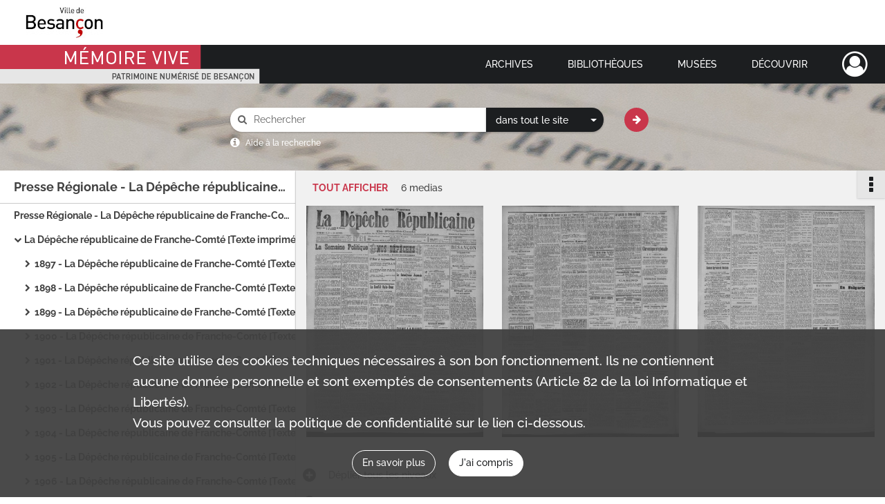

--- FILE ---
content_type: text/html; charset=UTF-8
request_url: https://memoirevive.besancon.fr/ark:/48565/5f0s9ltn71vw
body_size: 6877
content:
<!DOCTYPE html>
<html lang="fr">
    <head data-captcha="recaptcha">
                    

    <!-- Matomo -->
    <script type="text/javascript">
        var _paq = _paq || [];

        /* This code come from https://www.cnil.fr/sites/default/files/typo/document/Configuration_piwik.pdf */
        _paq.push([function() {
            var self = this;
            function getOriginalVisitorCookieTimeout() {
                var now = new Date(),
                    nowTs = Math.round(now.getTime() / 1000),
                    visitorInfo = self.getVisitorInfo();
                var createTs = parseInt(visitorInfo[2]);
                var cookieTimeout = 33696000; // 13 mois en secondes
                return createTs + cookieTimeout - nowTs;
            }
            this.setVisitorCookieTimeout( getOriginalVisitorCookieTimeout() );
        }]);

        /* tracker methods like "setCustomDimension" should be called before "trackPageView" */
        _paq.push(['disableCookies']);
        _paq.push(['trackPageView']);
        _paq.push(['enableLinkTracking']);
        (function() {
            var u="https://webstats.grandbesancon.fr//";
            _paq.push(['setTrackerUrl', u+'piwik.php']);
            _paq.push(['setSiteId', 16]);
            var d=document, g=d.createElement('script'), s=d.getElementsByTagName('script')[0];
            g.type='text/javascript'; g.async=true; g.defer=true; g.src=u+'piwik.js'; s.parentNode.insertBefore(g,s);
        })();
    </script>
    <!-- End Matomo Code -->

        
        <meta charset="utf-8">
        <title>    09/09/1923 - La Dépêche républicaine de Franche-Comté [Texte imprimé]
</title>

        <meta name="twitter:card" content="summary" /><meta property="og:url" content="https://memoirevive.besancon.fr/ark:/48565/5f0s9ltn71vw" /><meta property="og:title" content="    09/09/1923 - La Dépêche républicaine de Franche-Comté [Texte imprimé]
" /><meta property="og:image" content="https://memoirevive.besancon.fr/ark:/48565/5f0s9ltn71vw/907954c0-e474-4993-9087-af0139b78617" />
        <meta name="viewport" content="user-scalable=no, initial-scale=1, maximum-scale=1, minimum-scale=1, width=device-width, height=device-height"/>
        <meta name="format-detection" content="telephone=no" />

        
                    <link rel="apple-touch-icon" sizes="180x180" href="/assets/src/application/Custom/assets/static/front/favicons/apple-touch-icon.449ebc851ec6d9d26d84c68d3d54d2fa.png">
<link rel="icon" type="image/png" sizes="32x32" href="/assets/src/application/Custom/assets/static/front/favicons/favicon-32x32.71b582b98e5c32fdb0935378d8cf31b5.png">
<link rel="icon" type="image/png" sizes="16x16" href="/assets/src/application/Custom/assets/static/front/favicons/favicon-16x16.d79a6e1d21cf5732c059eb5d7a9fbe8f.png">
<link rel="manifest" href="/assets/src/application/Custom/assets/static/front/favicons/site.webmanifest.b9aa277fcfc34c31db6c7a7ea3469b8c.json">
<link rel="mask-icon" href="/assets/src/application/Custom/assets/static/front/favicons/safari-pinned-tab.b577dbc6f41ad7524bab94f0be372353.svg" color="#5bbad5">

<meta name="msapplication-TileColor" content="#da532c">
<meta name="theme-color" content="#ffffff">
        
        <link rel="stylesheet" type="text/css" href="/assets/assets/front/scss/common.6963d829734ed7d82eed1b025b35b8dd.css" />
        <link rel="stylesheet" type="text/css" href="/assets/assets/fonts/index.31b5c1038006a63162fc07056026b88e.css">

            
    <link rel="stylesheet" type="text/css" href="/assets/assets/front/scss/notice-complete.96be1e1e220f3f518124e297a14e3988.css" />

        <link rel="stylesheet" type="text/css" href="/assets/src/application/Custom/assets/src/scss/index.cd0bd06290700be15bea33007d70cb02.css" />
        <link rel="stylesheet" type="text/css" href="/assets/node_modules/@knight-lab/timelinejs/dist/css/timeline.4aafa9c57f79aa1cb4bc15c28ceea4bc.css" />

    </head>
    <body id="notice-complete">

                    <header id="header" role="banner">
    <div class="institutional-banner-desktop">
        
    <div class="institutional-banner-burger">
                    <div class="container institutional">
        <div class="row">
                            <div class="header-footer-col col-md-12 col-lg-12 header-footer-align-left">
                    
                    
    <a href="https://www.besancon.fr"
                             rel="noopener noreferrer"            target="_blank"
            >
            <img
        src="/assets/src/application/Custom/assets/static/front/img/icono-logo/logo-institutional-1.505b0cb91a520ae7693da148cb860249.jpg"
                alt="Ville Besançon"    />

    </a>
                </div>
                    </div>
    </div>

    </div>

    </div>
    <div id="main-header">
        <a id="logo" href="/" title="Aller à la page d&#039;accueil">
    <img class="logo-desktop" src="/assets/src/application/Custom/assets/static/front/img/icono-logo/logo-header.83286b14bdea432251ab53685526edd4.png" alt="Mémoire Vive patrimoine numérisé de Besançon"/>

        
    <img class="logo-mobile" src="/assets/src/application/Custom/assets/static/front/img/icono-logo/logo-header.83286b14bdea432251ab53685526edd4.png" alt="Mémoire Vive patrimoine numérisé de Besançon"/>

    <span class="sr-only">Mémoire Vive patrimoine numérisé de Besançon</span>
</a>
            
<nav id="main-menu" role="navigation">
            <ul aria-label="menu principal">
                                    <li class="submenu-container"><a href="#">Archives</a>
    <ul class="subnav">
                    <li><a
    href="/page/informations-pratiques-2"
    title="Aller à la page : &quot;Informations pratiques&quot;"
>Informations pratiques</a>
</li>
                    <li><a
    href="/page/historique-et-missions"
    title="Aller à la page : &quot;Historique et missions&quot;"
>Historique et missions</a>
</li>
                    <li><a
    href="/page/rechercher-dans-les-fonds-1"
    title="Aller à la page : &quot;Rechercher dans les fonds&quot;"
>Rechercher dans les fonds</a>
</li>
                    <li><a
    href="/page/archives-numerisees"
    title="Aller à la page : &quot;Archives numérisées&quot;"
>Archives numérisées</a>
</li>
                    <li><a
    href="/page/guide-de-genealogie"
    title="Aller à la page : &quot;Retrouver ses ancêtres&quot;"
>Retrouver ses ancêtres</a>
</li>
                    <li><a
    href="/page/offre-culturelle-et-educative"
    title="Aller à la page : &quot;Offre culturelle et éducative&quot;"
>Offre culturelle et éducative</a>
</li>
            </ul>
</li>
                                <li class="submenu-container"><a href="#">Bibliothèques</a>
    <ul class="subnav">
                    <li><a
    href="/page/informations-pratiques-1"
    title="Aller à la page : &quot;Informations pratiques&quot;"
>Informations pratiques</a>
</li>
                    <li><a
    href="/page/presentation"
    title="Aller à la page : &quot;Présentation&quot;"
>Présentation</a>
</li>
                    <li><a
    href="/page/actualites-et-visites"
    title="Aller à la page : &quot;Actualités et visites&quot;"
>Actualités et visites</a>
</li>
                    <li><a
    href="/page/rechercher-dans-les-fonds"
    title="Aller à la page : &quot;Rechercher dans les fonds&quot;"
>Rechercher dans les fonds</a>
</li>
                    <li><a
    href="/page/fonds-patrimoniaux-et-collections"
    title="Aller à la page : &quot;Fonds patrimoniaux et collections&quot;"
>Fonds patrimoniaux et collections</a>
</li>
            </ul>
</li>
                                <li class="submenu-container"><a href="#">Musées</a>
    <ul class="subnav">
                    <li><a
    href="/page/un-musee-renouvele"
    title="Aller à la page : &quot;Musée de la Résistance et de la Déportation&quot;"
>Musée de la Résistance et de la Déportation</a>
</li>
                    <li><a
    href="/page/un-musee-d-histoire-de-sciences-et-d-horlogerie"
    title="Aller à la page : &quot;Musée du Temps&quot;"
>Musée du Temps</a>
</li>
                    <li><a
    href="/page/le-musee-des-beaux-arts-et-d-archeologie"
    title="Aller à la page : &quot;Musée des beaux-arts et d&#039;archéologie&quot;"
>Musée des beaux-arts et d&#039;archéologie</a>
</li>
                    <li><a
    href="/page/bienvenue-au-musee-comtois"
    title="Aller à la page : &quot;Musée Comtois&quot;"
>Musée Comtois</a>
</li>
            </ul>
</li>
                                <li class="submenu-container"><a href="#">Découvrir</a>
    <ul class="subnav">
                    <li><a
    href="/page/a-la-loupe"
    title="Aller à la page : &quot;A la loupe&quot;"
>A la loupe</a>
</li>
                    <li><a
    href="/page/expositions-virtuelles"
    title="Aller à la page : &quot;Expositions virtuelles&quot;"
>Expositions virtuelles</a>
</li>
                    <li><a
    href="/page/albums-photos"
    title="Aller à la page : &quot;Albums photos&quot;"
>Albums photos</a>
</li>
                    <li><a
    href="/page/collections"
    title="Aller à la page : &quot;Collections&quot;"
>Collections</a>
</li>
            </ul>
</li>
            
        </ul>
    </nav>
<nav id="burger-main-menu" class="left" role="navigation">
            <div>
            <label for="burger-sidebar" class="toggle" aria-label="Ouvrir le menu déroulant">
                <span class="sr-only">Ouvrir le menu déroulant</span>
                <span class="icon-bar"></span>
                <span class="icon-bar"></span>
                <span class="icon-bar"></span>
            </label>
            <input type="checkbox" id="burger-sidebar" class="sidebartoggler">

            <div class="page-wrap">
                <div class="sidebar">
                    <ul class="mainnav">
                                                <li class="submenu-container"><a href="#">Archives</a>
    <ul class="subnav">
                    <li><a
    href="/page/informations-pratiques-2"
    title="Aller à la page : &quot;Informations pratiques&quot;"
>Informations pratiques</a>
</li>
                    <li><a
    href="/page/historique-et-missions"
    title="Aller à la page : &quot;Historique et missions&quot;"
>Historique et missions</a>
</li>
                    <li><a
    href="/page/rechercher-dans-les-fonds-1"
    title="Aller à la page : &quot;Rechercher dans les fonds&quot;"
>Rechercher dans les fonds</a>
</li>
                    <li><a
    href="/page/archives-numerisees"
    title="Aller à la page : &quot;Archives numérisées&quot;"
>Archives numérisées</a>
</li>
                    <li><a
    href="/page/guide-de-genealogie"
    title="Aller à la page : &quot;Retrouver ses ancêtres&quot;"
>Retrouver ses ancêtres</a>
</li>
                    <li><a
    href="/page/offre-culturelle-et-educative"
    title="Aller à la page : &quot;Offre culturelle et éducative&quot;"
>Offre culturelle et éducative</a>
</li>
            </ul>
</li>
                                <li class="submenu-container"><a href="#">Bibliothèques</a>
    <ul class="subnav">
                    <li><a
    href="/page/informations-pratiques-1"
    title="Aller à la page : &quot;Informations pratiques&quot;"
>Informations pratiques</a>
</li>
                    <li><a
    href="/page/presentation"
    title="Aller à la page : &quot;Présentation&quot;"
>Présentation</a>
</li>
                    <li><a
    href="/page/actualites-et-visites"
    title="Aller à la page : &quot;Actualités et visites&quot;"
>Actualités et visites</a>
</li>
                    <li><a
    href="/page/rechercher-dans-les-fonds"
    title="Aller à la page : &quot;Rechercher dans les fonds&quot;"
>Rechercher dans les fonds</a>
</li>
                    <li><a
    href="/page/fonds-patrimoniaux-et-collections"
    title="Aller à la page : &quot;Fonds patrimoniaux et collections&quot;"
>Fonds patrimoniaux et collections</a>
</li>
            </ul>
</li>
                                <li class="submenu-container"><a href="#">Musées</a>
    <ul class="subnav">
                    <li><a
    href="/page/un-musee-renouvele"
    title="Aller à la page : &quot;Musée de la Résistance et de la Déportation&quot;"
>Musée de la Résistance et de la Déportation</a>
</li>
                    <li><a
    href="/page/un-musee-d-histoire-de-sciences-et-d-horlogerie"
    title="Aller à la page : &quot;Musée du Temps&quot;"
>Musée du Temps</a>
</li>
                    <li><a
    href="/page/le-musee-des-beaux-arts-et-d-archeologie"
    title="Aller à la page : &quot;Musée des beaux-arts et d&#039;archéologie&quot;"
>Musée des beaux-arts et d&#039;archéologie</a>
</li>
                    <li><a
    href="/page/bienvenue-au-musee-comtois"
    title="Aller à la page : &quot;Musée Comtois&quot;"
>Musée Comtois</a>
</li>
            </ul>
</li>
                                <li class="submenu-container"><a href="#">Découvrir</a>
    <ul class="subnav">
                    <li><a
    href="/page/a-la-loupe"
    title="Aller à la page : &quot;A la loupe&quot;"
>A la loupe</a>
</li>
                    <li><a
    href="/page/expositions-virtuelles"
    title="Aller à la page : &quot;Expositions virtuelles&quot;"
>Expositions virtuelles</a>
</li>
                    <li><a
    href="/page/albums-photos"
    title="Aller à la page : &quot;Albums photos&quot;"
>Albums photos</a>
</li>
                    <li><a
    href="/page/collections"
    title="Aller à la page : &quot;Collections&quot;"
>Collections</a>
</li>
            </ul>
</li>
            
                    </ul>
                    
    <div class="institutional-banner-burger">
                    <div class="container institutional">
        <div class="row">
                            <div class="header-footer-col col-md-12 col-lg-12 header-footer-align-left">
                    
                    
    <a href="https://www.besancon.fr"
                             rel="noopener noreferrer"            target="_blank"
            >
            <img
        src="/assets/src/application/Custom/assets/static/front/img/icono-logo/logo-institutional-1.505b0cb91a520ae7693da148cb860249.jpg"
                alt="Ville Besançon"    />

    </a>
                </div>
                    </div>
    </div>

    </div>

                </div>
            </div>
        </div>
    </nav>
<nav id="user-profile" role="navigation">
    <ul>
        <li class="user-profile submenu-container">
    <a href="/user/login?targetRoute=identifiers.front.ark.routing.external&amp;targetRouteParameters%5BarkUrlPath%5D=48565/5f0s9ltn71vw" class="user-profile-icon-container" title="Mon espace personnel">
        <i class="fa fa-user-circle-o" aria-hidden="true"></i>
    </a>
    <ul class="subnav">
        <li>
            <a href="/user/login?targetRoute=identifiers.front.ark.routing.external&amp;targetRouteParameters%5BarkUrlPath%5D=48565/5f0s9ltn71vw" title="Se connecter">Se connecter</a>
        </li>
                    <li>
                <a href="/register" title="S&#039;inscrire">S&#039;inscrire</a>
            </li>
            </ul>

</li>

    </ul>
</nav>
<nav id="burger-user-profile" class="right" role="navigation">
    <label for="profile-sidebar" class="toggle">
            <i class="fa fa-user-circle-o user-profile-icon " aria-hidden="true"></i>

    </label>
    <input type="checkbox" id="profile-sidebar" class="sidebartoggler">

    <div class="page-wrap">
        <div class="sidebar">
            <ul class="mainnav">
                    <li>
        <a href="/user/login?targetRoute=identifiers.front.ark.routing.external&amp;targetRouteParameters%5BarkUrlPath%5D=48565/5f0s9ltn71vw" title="Se connecter">Se connecter</a>
    </li>
            <li>
            <a href="/register" title="S&#039;inscrire">S&#039;inscrire</a>
        </li>
    
            </ul>
        </div>
    </div>
</nav>


    </div>
</header>
        
        <a href="#page-top" id="scrollup" class="no-print" aria-label="Revenir en haut de la page">
            <i class="fa fa-angle-up"></i>
            <span class="sr-only">Revenir en haut de la page</span>
        </a>

        <div id="old-browsers" class="disclaimer">
    <div class="text">
        Ce portail est conçu pour être utilisé sur les navigateurs Chrome, Firefox, Safari et Edge. Pour une expérience optimale, nous vous invitons à utiliser l&#039;un de ces navigateurs.
    </div>
    <div class="buttons">
        <button type="button" class="btn btn-primary" id="old-browsers-accept">J&#039;ai compris</button>
    </div>
</div>

        <main role="main" id="page-top">

                                        
            
            <section class="section-search wide no-print">
    <div class="search-content clearfix" role="search">
        <form id="search" action="https://memoirevive.besancon.fr/search/results" method="GET" class="select-search">
            <div class="search-content-field clearfix">
                <i class="fal fa-search"></i>
                <label for="search-input">Moteur de recherche</label>
                <input type="text"
                       id="search-input"
                       name="q"
                       class="form-control"
                       placeholder="Rechercher"
                       value=""
                       required pattern=".*\S.*"
                       aria-label="Rechercher à travers le moteur de recherche"/>
            </div>
                        
                <div class="scope-select">
        <select name="scope" class="selectpicker" style="display: none">
            <option value="all" selected>dans tout le site</option>
            <option value="archival">dans les documents</option>
            <option value="page">dans les pages</option>
        </select>
    </div>

            <button type="submit" data-toggle="tooltip" data-placement="top" title="Rechercher" class="accent round fal fa-arrow-right"></button>
        </form>
        <form id="search-navigation" action="https://memoirevive.besancon.fr/search/results" method="GET">
                    </form>
    </div>

    <div class="help-search clearfix">
        <i class="fas fa-info-circle"></i>
        <a data-toggle="modal" data-target="#searchHelp" href="" title="Plus d&#039;informations sur l&#039;aide à la recherche">Aide à la recherche</a>
    </div>
    <div class="modal fade" data-url="/search/help" id="searchHelp" aria-hidden="true">
        <div class="modal-dialog" role="document">
            <div class="modal-content">
                <div class="modal-header">
                    <h2 class="modal-title">Aide à la recherche</h2>
                    <button type="button" class="close" data-dismiss="modal"><span aria-hidden="true">&times;</span></button>
                </div>
                <div class="modal-body"></div>
            </div>
        </div>
    </div>
</section>



            
                            
<aside class="alert-container row">
</aside>
            
            <div class="container">
                
<section class="notice clearfix row">
    <div class="col-4 list-notice">
        
    <h2 id="finding-aid" title="Presse Régionale - La Dépêche républicaine de Franche-Comté">Presse Régionale - La Dépêche républicaine de Franche-Comté</h2>
            <div id="classification-plan-navigation"
             data-url="https://memoirevive.besancon.fr/api/classificationPlan/v1/tree/ae335950-6a70-413f-a643-6d7a5f77e59d_278bd834-392a-4213-afbd-dc0dc96defa4"
             data-record-content-target="notice-content"
             data-current-node-id="ae335950-6a70-413f-a643-6d7a5f77e59d_278bd834-392a-4213-afbd-dc0dc96defa4"
        ></div>
    
    </div>
    <div id="notice-content" class="content-notice col-12 col-sm-8">
        
    
<div
    id="actionbar"
    data-bookmark-url="https://memoirevive.besancon.fr/user/api/v1/bookmark/record/5f0s9ltn71vw"
    data-bookmark-data="{}"
    data-bookmark-list-url="https://memoirevive.besancon.fr/user/bookmarks"
    data-logged-in=""
        data-social="1"    data-print="1"
    data-bookmarked=""
    data-site-name="Mémoire Vive patrimoine numérisé de Besançon"
    data-page-title="    09/09/1923 - La Dépêche républicaine de Franche-Comté [Texte imprimé]
"
    data-share-mail-body="Bonjour,
Je vous recommande cette page :
https%3A%2F%2Fmemoirevive.besancon.fr%2Fark%3A%2F48565%2F5f0s9ltn71vw
Bonne consultation !
"
    ></div>



        
    
            <div class="img-notice">
            <p>
                                                        <a href="/ark:/48565/5f0s9ltn71vw/c854cbb3-584e-4335-8472-513843267071" class="no-print bloc-media-sub-info" rel="noopener noreferrer" target="_blank">
                        Tout afficher
                    </a>
                                <span>
                                    6 medias

                            </span>
            </p>

            <ul>
                                    <li>
                        <a href="/ark:/48565/5f0s9ltn71vw/907954c0-e474-4993-9087-af0139b78617" class="image-thumbnail" rel="noopener noreferrer" target="_blank">
                            <span class="qs">Afficher</span>
                            <img class="list-picture img-fluid" src="/images/907954c0-e474-4993-9087-af0139b78617_img-notice.jpg" alt="09/09/1923 - La Dépêche républicaine de Franche-Comté [Texte imprimé]">
                        </a>
                    </li>
                                    <li>
                        <a href="/ark:/48565/5f0s9ltn71vw/70e78b75-d5bc-46f3-b642-df1177a98279" class="image-thumbnail" rel="noopener noreferrer" target="_blank">
                            <span class="qs">Afficher</span>
                            <img class="list-picture img-fluid" src="/images/70e78b75-d5bc-46f3-b642-df1177a98279_img-notice.jpg" alt="09/09/1923 - La Dépêche républicaine de Franche-Comté [Texte imprimé]">
                        </a>
                    </li>
                                    <li>
                        <a href="/ark:/48565/5f0s9ltn71vw/62509749-d34a-4f63-bd48-2624c67d3e62" class="image-thumbnail" rel="noopener noreferrer" target="_blank">
                            <span class="qs">Afficher</span>
                            <img class="list-picture img-fluid" src="/images/62509749-d34a-4f63-bd48-2624c67d3e62_img-notice.jpg" alt="09/09/1923 - La Dépêche républicaine de Franche-Comté [Texte imprimé]">
                        </a>
                    </li>
                            </ul>
        </div>
    

<div
    class="collapse-toggle-all show"
    data-parentRecords-fold="Replier"
    data-parentRecords-unfold="Déplier"
>
    <span>Déplier</span> tous les niveaux
</div>

    
<section class="notice-info notice-4">
    <div class="intitup
        collapsed                " data-target="#notice4"
        data-toggle="collapse"        aria-expanded="true">

                    <h2>    Presse Régionale - La Dépêche républicaine de Franche-Comté
</h2>
            </div>
    <div class="clearfix detail collapse-await " id="notice4" aria-expanded="true">
        <div class="groups">
            
    <div class="group">
                
    

                                            
    

                                            
    


                
            <div class="row ">
            <div class="attribut-col col-xl-3 col-lg-5 col-md-5 col-sm-5">
                <p class="attribut">Organisme responsable de l&#039;accès intellectuel</p>
            </div>
            <div class="content-col col-xl-9 col-lg-7 col-md-7 col-sm-7 ">
                <div class="content">        <div class="read-more" data-more="Afficher plus" data-less="Afficher moins"><span>Bibliothèque municipale de Besançon</span></div>
</div>
            </div>
        </div>
    


                
    


                            
    

    
                    
    


                    
    


                    
    



                            
    

    
                    
    


                    
    



                            
    

    
                            
    

    
    </div>












        </div>
            </div>
</section>
    
<section class="notice-info notice-3">
    <div class="intitup
        collapsed                " data-target="#notice3"
        data-toggle="collapse"        aria-expanded="true">

                    <h2>    La Dépêche républicaine de Franche-Comté [Texte imprimé]
</h2>
            </div>
    <div class="clearfix detail collapse-await " id="notice3" aria-expanded="true">
        <div class="groups">
            
    <div class="group">
                
            <div class="row ">
            <div class="attribut-col col-xl-3 col-lg-5 col-md-5 col-sm-5">
                <p class="attribut">Cote/Cotes extrêmes</p>
            </div>
            <div class="content-col col-xl-9 col-lg-7 col-md-7 col-sm-7 ">
                <div class="content">        <div class="read-more" data-more="Afficher plus" data-less="Afficher moins">4014</div>
</div>
            </div>
        </div>
    

                                            
    

                                                                
            <div class="row ">
            <div class="attribut-col col-xl-3 col-lg-5 col-md-5 col-sm-5">
                <p class="attribut">Date</p>
            </div>
            <div class="content-col col-xl-9 col-lg-7 col-md-7 col-sm-7 ">
                <div class="content">        <div class="read-more" data-more="Afficher plus" data-less="Afficher moins"><span>1897-1933</span></div>
</div>
            </div>
        </div>
    

    </div>






    <div class="group">
                
            <div class="row ">
            <div class="attribut-col col-xl-3 col-lg-5 col-md-5 col-sm-5">
                <p class="attribut">Mention d’édition</p>
            </div>
            <div class="content-col col-xl-9 col-lg-7 col-md-7 col-sm-7 ">
                <div class="content">        <div class="read-more" data-more="Afficher plus" data-less="Afficher moins"><span>, Besançon : [s.n.], 1897-1933</span></div>
</div>
            </div>
        </div>
    

                
    

                
    

                
    

                
    

                
    

    </div>












    <div class="group">
                
    

                
    

                
    

                
    

                
    

                
    

                
    

                                                                                    
            <div class="row ">
            <div class="attribut-col col-xl-3 col-lg-5 col-md-5 col-sm-5">
                <p class="attribut">Notes sur le contenu</p>
            </div>
            <div class="content-col col-xl-9 col-lg-7 col-md-7 col-sm-7 ">
                <div class="content">        <div class="read-more" data-more="Afficher plus" data-less="Afficher moins"><p>Titres associés<br>Périodique - non répétable : La Dépêche républicaine de Franche-Comté </p><br/><p>Lien vers d'autres notices<br>Suite de : La Dépêche (Besançon. 1896) , 0995-8223 </p></div>
</div>
            </div>
        </div>
    

                
    

                
    

                
    

                
    

                
    

                
    

                
    

                
    

                
    

                
    

                
    

    </div>




    <div class="group">
        
                                                            
    

        
                                                            
    

        
                                                                                                                                                                    
            <div class="row ">
            <div class="attribut-col col-xl-3 col-lg-5 col-md-5 col-sm-5">
                <p class="attribut">Mots clés matières</p>
            </div>
            <div class="content-col col-xl-9 col-lg-7 col-md-7 col-sm-7 ">
                <div class="content">        <div class="read-more" data-more="Afficher plus" data-less="Afficher moins"><a href="/search/results?target=controlledAccessSubject&amp;keyword=Presse%20r%C3%A9gionale" rel="noopener noreferrer" target="_blank" title='Rechercher "Presse régionale"'>Presse régionale</a><span>, </span><a href="/search/results?target=controlledAccessSubject&amp;keyword=Textes%20--%20Presse%20et%20revues" rel="noopener noreferrer" target="_blank" title='Rechercher "Textes -- Presse et revues"'>Textes -- Presse et revues</a></div>
</div>
            </div>
        </div>
    

        
                                                            
    

        
                                                            
    

        
                                                            
    

        
                                                            
    

        
                                                            
    

    </div>
        </div>
            </div>
</section>
    
<section class="notice-info notice-2">
    <div class="intitup
        collapsed                " data-target="#notice2"
        data-toggle="collapse"        aria-expanded="true">

                    <h2>    1923 - La Dépêche républicaine de Franche-Comté [Texte imprimé]
</h2>
            </div>
    <div class="clearfix detail collapse-await " id="notice2" aria-expanded="true">
        <div class="groups">
            
    <div class="group">
                
    

                                            
    

                                                                
            <div class="row ">
            <div class="attribut-col col-xl-3 col-lg-5 col-md-5 col-sm-5">
                <p class="attribut">Date</p>
            </div>
            <div class="content-col col-xl-9 col-lg-7 col-md-7 col-sm-7 ">
                <div class="content">        <div class="read-more" data-more="Afficher plus" data-less="Afficher moins"><span>1923</span></div>
</div>
            </div>
        </div>
    

    </div>






















    <div class="group">
        
                                                            
    

        
                                                            
    

        
                                                                                                                                                                    
            <div class="row ">
            <div class="attribut-col col-xl-3 col-lg-5 col-md-5 col-sm-5">
                <p class="attribut">Mots clés matières</p>
            </div>
            <div class="content-col col-xl-9 col-lg-7 col-md-7 col-sm-7 ">
                <div class="content">        <div class="read-more" data-more="Afficher plus" data-less="Afficher moins"><a href="/search/results?target=controlledAccessSubject&amp;keyword=Presse%20r%C3%A9gionale" rel="noopener noreferrer" target="_blank" title='Rechercher "Presse régionale"'>Presse régionale</a><span>, </span><a href="/search/results?target=controlledAccessSubject&amp;keyword=Textes%20--%20Presse%20et%20revues" rel="noopener noreferrer" target="_blank" title='Rechercher "Textes -- Presse et revues"'>Textes -- Presse et revues</a></div>
</div>
            </div>
        </div>
    

        
                                                            
    

        
                                                            
    

        
                                                            
    

        
                                                            
    

        
                                                            
    

    </div>
        </div>
            </div>
</section>
    
<section class="notice-info notice-1">
    <div class="intitup
        collapsed                " data-target="#notice1"
        data-toggle="collapse"        aria-expanded="true">

                    <h2>    09/1923 - La Dépêche républicaine de Franche-Comté [Texte imprimé]
</h2>
            </div>
    <div class="clearfix detail collapse-await " id="notice1" aria-expanded="true">
        <div class="groups">
            
    <div class="group">
                
    

                                            
    

                                                                
            <div class="row ">
            <div class="attribut-col col-xl-3 col-lg-5 col-md-5 col-sm-5">
                <p class="attribut">Date</p>
            </div>
            <div class="content-col col-xl-9 col-lg-7 col-md-7 col-sm-7 ">
                <div class="content">        <div class="read-more" data-more="Afficher plus" data-less="Afficher moins"><span>09/1923</span></div>
</div>
            </div>
        </div>
    

    </div>






















    <div class="group">
        
                                                            
    

        
                                                            
    

        
                                                                                                                                                                    
            <div class="row ">
            <div class="attribut-col col-xl-3 col-lg-5 col-md-5 col-sm-5">
                <p class="attribut">Mots clés matières</p>
            </div>
            <div class="content-col col-xl-9 col-lg-7 col-md-7 col-sm-7 ">
                <div class="content">        <div class="read-more" data-more="Afficher plus" data-less="Afficher moins"><a href="/search/results?target=controlledAccessSubject&amp;keyword=Presse%20r%C3%A9gionale" rel="noopener noreferrer" target="_blank" title='Rechercher "Presse régionale"'>Presse régionale</a><span>, </span><a href="/search/results?target=controlledAccessSubject&amp;keyword=Textes%20--%20Presse%20et%20revues" rel="noopener noreferrer" target="_blank" title='Rechercher "Textes -- Presse et revues"'>Textes -- Presse et revues</a></div>
</div>
            </div>
        </div>
    

        
                                                            
    

        
                                                            
    

        
                                                            
    

        
                                                            
    

        
                                                            
    

    </div>
        </div>
            </div>
</section>

<section class="notice-info notice-0">
    <div class="intitup
                        " data-target="#notice0"
        data-toggle="collapse"        aria-expanded="true">

                    <h2>    09/09/1923 - La Dépêche républicaine de Franche-Comté [Texte imprimé]
</h2>
            </div>
    <div class="clearfix detail collapse-await show" id="notice0" aria-expanded="true">
        <div class="groups">
            
    <div class="group">
                
    

                                            
    

                                                                
            <div class="row ">
            <div class="attribut-col col-xl-3 col-lg-5 col-md-5 col-sm-5">
                <p class="attribut">Date</p>
            </div>
            <div class="content-col col-xl-9 col-lg-7 col-md-7 col-sm-7 ">
                <div class="content">        <div class="read-more" data-more="Afficher plus" data-less="Afficher moins"><span>09/09/1923</span></div>
</div>
            </div>
        </div>
    

    </div>






















    <div class="group">
        
                                                            
    

        
                                                            
    

        
                                                                                                                                                                    
            <div class="row ">
            <div class="attribut-col col-xl-3 col-lg-5 col-md-5 col-sm-5">
                <p class="attribut">Mots clés matières</p>
            </div>
            <div class="content-col col-xl-9 col-lg-7 col-md-7 col-sm-7 ">
                <div class="content">        <div class="read-more" data-more="Afficher plus" data-less="Afficher moins"><a href="/search/results?target=controlledAccessSubject&amp;keyword=Presse%20r%C3%A9gionale" rel="noopener noreferrer" target="_blank" title='Rechercher "Presse régionale"'>Presse régionale</a><span>, </span><a href="/search/results?target=controlledAccessSubject&amp;keyword=Textes%20--%20Presse%20et%20revues" rel="noopener noreferrer" target="_blank" title='Rechercher "Textes -- Presse et revues"'>Textes -- Presse et revues</a></div>
</div>
            </div>
        </div>
    

        
                                                            
    

        
                                                            
    

        
                                                            
    

        
                                                            
    

        
                                                            
    

    </div>
        </div>
                                <div class="record-actions">
    </div>
    
            </div>
</section>

    </div>
</section>

            </div>

        </main>

                        
    <footer id="footer" role="contentinfo">
                                
                                <div class="container default">
        <div class="row">
                            <div class="header-footer-col col-md-3 col-lg-3 header-footer-align-center">
                    
                    
    <a href="https://www.besancon.fr"
                             rel="noopener noreferrer"            target="_blank"
            >
            <img
        src="/assets/src/application/Custom/assets/static/front/img/icono-logo/logo-footer.dbcc3e9c66b0cb1b6f7c378f6e33d236.jpg"
        title="Ville de Besançon"        alt="Ville de Besançon"    />

    </a>
                </div>
                            <div class="header-footer-col col-md-3 col-lg-3 header-footer-align-left">
                                            <span class="heading">Nous contacter</span>
                    
                    <div class="mt-0">
    <a title="Nous contacter par email" href="mailto:memoirevive@besancon.fr"><i class="fa fa-envelope" ></i>memoirevive@besancon.fr</a>
</div>

                </div>
                            <div class="header-footer-col col-md-3 col-lg-3 header-footer-align-left">
                                            <span class="heading">Nous suivre sur :</span>
                    
                    <div class="footer-social">
    <div class="mt-0">
        <span>Mémoire vive</span>
        <a href="https://twitter.com/BAMBesancon" title="Bibliothèques et archives municipales de Besançon" target="_blank"><i class="nf nf-2x nf-x-twitter"></i></a>
    </div>
    <div class="mt-2 footer-social-city">
        <span>Ville</span>
        <a href="http://facebook.com/mairiedebesancon" title="Facebook de Besançon" target="_blank"><i class="nf nf-2x nf-facebook-f"></i></a>
        <a href="https://twitter.com/villedebesancon" title="Twitter de Besançon" target="_blank"><i class="nf nf-2x nf-x-twitter"></i></a>
        <a href="http://www.youtube.com/user/VilledeBesancon" title="Youtube de Besançon" target="_blank"><i class="nf nf-2x nf-youtube"></i></a>
    </div>
</div>
                </div>
                    </div>
    </div>

                                                            <div class="container institutional">
        <div class="row">
                            <div class="header-footer-col col-md-12 col-lg-12 header-footer-align-center">
                    
                    <ul class="links">
            <li class="link
">
        <a href="/page/etablissements"
         title="Nos établissements"             >
                            NOS ETABLISSEMENTS
            </a>
    </li>
            <li class="link
">
        <a href="/page/mentions-legales"
         title="Mentions légales / Conditions d&#039;utilisation"             >
                            MENTIONS LÉGALES / CONDITIONS D’UTILISATION
            </a>
    </li>
            <li class="link
">
        <a href="/page/politique-de-confidentialite"
         title="Politique de confidentialité"             >
                            POLITIQUE DE CONFIDENTIALITÉ
            </a>
    </li>
            <li class="link
">
    </li>
            <li class="link
">
        <a href="/page/credits"
         title="Crédits"             >
                            CREDITS
            </a>
    </li>
            <li class="link
">
        <a href="/page/partenaires"
         title="Partenaires"             >
                            PARTENAIRES
            </a>
    </li>
    </ul>
                </div>
                    </div>
    </div>

                        </footer>
        
                                    <script src="/assets/common.561aa4e00dd5800d1a92.js"></script>
                            <script src="/assets/vendor.front.bf96360164dacbea31a6.js"></script>
                            <script src="/assets/front.f02d083b4b1132bbe0ee.js"></script>
                    
        <div id="rgpd-infos"
     class="disclaimer"
     >
    <div class="text">
        <p>
            Ce site utilise des <span lang="en">cookies</span> techniques nécessaires à son bon fonctionnement. Ils ne contiennent aucune donnée personnelle et sont exemptés de consentements (Article 82 de la loi Informatique et Libertés).
        </p>
        <p>
                            Vous pouvez consulter la politique de confidentialité sur le lien ci-dessous.
                    </p>
    </div>
    <div class="buttons">
                                    <a href="/page/politique-de-confidentialite" rel="noopener noreferrer" target="_blank">
            <button type="button" class="btn btn-secondary" title="En savoir plus sur les conditions générales d&#039;utilisation">En savoir plus</button>
        </a>
        <button type="button" class="btn btn-primary" id="rgpd-infos-understand">J&#039;ai compris</button>
    </div>

</div>
        
    </body>
</html>


--- FILE ---
content_type: text/css
request_url: https://memoirevive.besancon.fr/assets/src/application/Custom/assets/src/scss/index.cd0bd06290700be15bea33007d70cb02.css
body_size: 347
content:
@font-face{font-family:Raleway;font-weight:300;src:url(/assets/src/application/Custom/assets/src/scss/fonts/webfonts/Raleway/Raleway-Light.1aa2abd0c1ee7d067e6df27f82f1f0b2.ttf) format("truetype")}@font-face{font-family:Raleway;font-weight:400;src:url(/assets/src/application/Custom/assets/src/scss/fonts/webfonts/Raleway/Raleway-Regular.6310192cd2011f527e18b1586a1245c8.ttf) format("truetype")}@font-face{font-family:Raleway;font-weight:500;src:url(/assets/src/application/Custom/assets/src/scss/fonts/webfonts/Raleway/Raleway-Medium.28ea37f0eb58c57e01eed0b06fc359d6.ttf) format("truetype")}@font-face{font-family:Raleway;font-weight:700;src:url(/assets/src/application/Custom/assets/src/scss/fonts/webfonts/Raleway/Raleway-Bold.9aefa157ae4a8f7ff923dd88cee3917f.ttf) format("truetype")}#main-header{padding:0!important}#main-header img{max-height:none!important}.footer-social div span.footer-social-city{min-width:40px}.footer-social span{display:inline-block;min-width:100px}.footer-social a{border:1px solid #1c1e20;width:43px;height:43px;text-align:center;line-height:43px;border-radius:100%;display:inline-block;margin-right:10px}.footer-social a:hover{border:1px solid #c9364b}.footer-social a i{margin-right:0!important;font-size:1.286em;line-height:inherit}